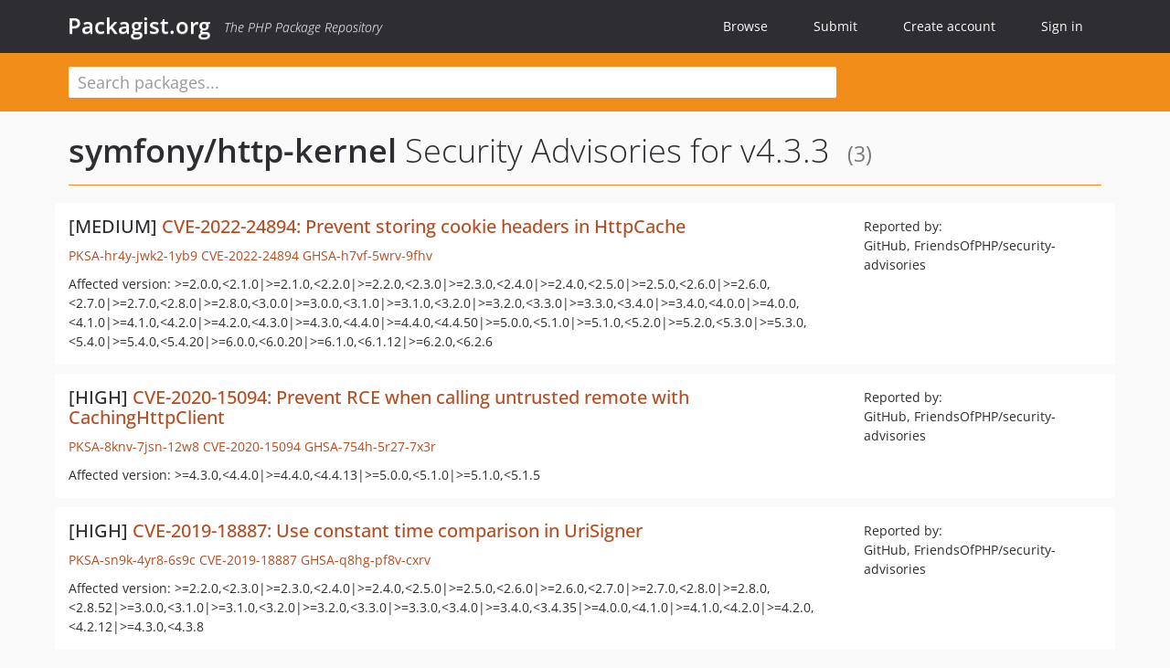

--- FILE ---
content_type: text/html; charset=UTF-8
request_url: https://packagist.org/packages/symfony/http-kernel/advisories?version=3127345
body_size: 3285
content:
<!DOCTYPE html>
<html>
    <head>
        <meta charset="UTF-8" />

        <title>Security Advisories - symfony/http-kernel - Packagist.org</title>
        <meta name="description" content="The PHP Package Repository" />
        <meta name="author" content="Jordi Boggiano" />
        <meta name="canonical" href="https://packagist.org/packages/symfony/http-kernel/advisories?version=3127345" />
        <meta name="viewport" content="width=device-width, initial-scale=1.0" />

        <link rel="shortcut icon" href="/favicon.ico?v=1767529556" />

        <link rel="stylesheet" href="/build/app.css?v=1767529556" />
        
                <link rel="alternate" type="application/rss+xml" title="Newly Submitted Packages - Packagist.org" href="https://packagist.org/feeds/packages.rss" />
        <link rel="alternate" type="application/rss+xml" title="New Releases - Packagist.org" href="https://packagist.org/feeds/releases.rss" />
        
        <link rel="search" type="application/opensearchdescription+xml" href="/search.osd?v=1767529556" title="Packagist.org" />

        <script nonce="BAw8ZJpRJBAEwXGTasJI4Q==">
            var onloadRecaptchaCallback = function() {
                document.querySelectorAll('.recaptcha-protected').forEach((el) => {
                    el.closest('form').querySelectorAll('button, input[type="submit"]').forEach((submit) => {
                        grecaptcha.render(submit, {
                            'sitekey' : '6LfKiPoUAAAAAGlKWkhEEx7X8muIVYy6oA0GNdX0',
                            'callback' : function (token) {
                                submit.form.submit();
                            }
                        });
                    })
                });
            };
        </script>
        
        <meta name="robots" content="noindex, nofollow">    </head>
    <body>
    <section class="wrap">
        <header class="navbar-wrapper navbar-fixed-top">
                        <nav class="container">
                <div class="navbar" role="navigation">
                    <div class="navbar-header">
                        <button type="button" class="navbar-toggle" data-toggle="collapse" data-target=".navbar-collapse">
                            <span class="sr-only">Toggle navigation</span>
                            <span class="icon-bar"></span>
                            <span class="icon-bar"></span>
                            <span class="icon-bar"></span>
                        </button>
                        <h1 class="navbar-brand"><a href="/">Packagist.org</a> <em class="hidden-sm hidden-xs">The PHP Package Repository</em></h1>
                    </div>

                    <div class="collapse navbar-collapse">
                        <ul class="nav navbar-nav">
                            <li>
                                <a href="/explore/">Browse</a>
                            </li>
                            <li>
                                <a href="/packages/submit">Submit</a>
                            </li>                            <li>
                                <a href="/register/">Create account</a>
                            </li>
                            <li class="nav-user">
                                <section class="nav-user-signin">
                                    <a href="/login/">Sign in</a>

                                    <section class="signin-box">
                                        <form action="/login/" method="POST" id="nav_login">
                                            <div class="input-group">
                                                <input class="form-control" type="text" id="_username" name="_username" placeholder="Username / Email">
                                                <span class="input-group-addon"><span class="icon-user"></span></span>
                                            </div>
                                            <div class="input-group">
                                                <input class="form-control" type="password" id="_password" name="_password" placeholder="Password">
                                                <span class="input-group-addon"><span class="icon-lock"></span></span>
                                            </div>

                                            <div class="checkbox">
                                                <label for="_remember_me">
                                                    <input type="checkbox" id="_remember_me" name="_remember_me" value="on" checked="checked" /> Remember me
                                                </label>
                                            </div>
                                            <div class="signin-box-buttons">
                                                <a href="/login/github" class="pull-right btn btn-primary btn-github"><span class="icon-github"></span>Use Github</a>
                                                <button type="submit" class="btn btn-success" id="_submit_mini" name="_submit">Log in</button>
                                            </div>
                                        </form>

                                        <div class="signin-box-register">
                                            <a href="/register/">No account yet? Create one now!</a>
                                        </div>
                                    </section>
                                </section>
                            </li>                        </ul>
                    </div>
                </div>
            </nav>
        </header>

        <section class="wrapper wrapper-search">
    <div class="container ">
        <form name="search_query" method="get" action="/search/" id="search-form" autocomplete="off">
            <div class="sortable row">
                <div class="col-xs-12 js-search-field-wrapper col-md-9">
                                                            <input type="search" id="search_query_query" name="query" required="required" autocomplete="off" placeholder="Search packages..." tabindex="1" class=" form-control" value="" />
                </div>
            </div>
        </form>    </div>
</section>


                
        
        <section class="wrapper">
            <section class="container content" role="main">
                                    <div id="search-container" class="hidden">
                        <div class="row">
                            <div class="search-list col-md-9"></div>

                            <div class="search-facets col-md-3">
                                <div class="search-facets-active-filters"></div>
                                <div class="search-facets-type"></div>
                                <div class="search-facets-tags"></div>
                            </div>
                        </div>

                        <div class="row">
                            <div class="col-md-9">
                                <div id="powered-by">
                                    Search by <a href="https://www.algolia.com/"><img src="/img/algolia-logo-light.svg?v=1767529556"></a>
                                </div>
                                <div id="pagination-container">
                                    <div class="pagination"></div>
                                </div>
                            </div>
                        </div>
                    </div>
                
                    <div class="row">
        <div class="col-xs-12 package">
            <div class="package-header">
                <h2 class="title">
                    <a href="/packages/symfony/http-kernel">symfony/http-kernel</a>
                    Security Advisories
                                            for v4.3.3
                                        <small>(3)</small>
                </h2>
            </div>
        </div>
    </div>

    <section class="row">
    <section class="col-md-12">
                    <ul class="packages list-unstyled">
                                    <li class="row">
                        <div class="col-xs-12 package-item">
                            <div class="row">
                                <div class="col-sm-8 col-lg-9">
                                    <h4 class="font-bold">
                                        [MEDIUM]                                        <a href="https://symfony.com/cve-2022-24894">CVE-2022-24894: Prevent storing cookie headers in HttpCache</a>
                                    </h4>
                                    <p>
                                        <a href="/security-advisories/PKSA-hr4y-jwk2-1yb9">PKSA-hr4y-jwk2-1yb9</a>
                                                                                    <a href="http://cve.mitre.org/cgi-bin/cvename.cgi?name=CVE-2022-24894">CVE-2022-24894</a>
                                                                                                                                                                            <a href="https://github.com/advisories/GHSA-h7vf-5wrv-9fhv">GHSA-h7vf-5wrv-9fhv</a>
                                                                                                                                                                                                            </p>
                                                                        <p>Affected version: &gt;=2.0.0,&lt;2.1.0|&gt;=2.1.0,&lt;2.2.0|&gt;=2.2.0,&lt;2.3.0|&gt;=2.3.0,&lt;2.4.0|&gt;=2.4.0,&lt;2.5.0|&gt;=2.5.0,&lt;2.6.0|&gt;=2.6.0,&lt;2.7.0|&gt;=2.7.0,&lt;2.8.0|&gt;=2.8.0,&lt;3.0.0|&gt;=3.0.0,&lt;3.1.0|&gt;=3.1.0,&lt;3.2.0|&gt;=3.2.0,&lt;3.3.0|&gt;=3.3.0,&lt;3.4.0|&gt;=3.4.0,&lt;4.0.0|&gt;=4.0.0,&lt;4.1.0|&gt;=4.1.0,&lt;4.2.0|&gt;=4.2.0,&lt;4.3.0|&gt;=4.3.0,&lt;4.4.0|&gt;=4.4.0,&lt;4.4.50|&gt;=5.0.0,&lt;5.1.0|&gt;=5.1.0,&lt;5.2.0|&gt;=5.2.0,&lt;5.3.0|&gt;=5.3.0,&lt;5.4.0|&gt;=5.4.0,&lt;5.4.20|&gt;=6.0.0,&lt;6.0.20|&gt;=6.1.0,&lt;6.1.12|&gt;=6.2.0,&lt;6.2.6</p>
                                </div>
                                <div class="col-sm-4 col-lg-3">
                                    <p>Reported by:<br/>GitHub, FriendsOfPHP/security-advisories</p>
                                </div>
                            </div>
                        </div>
                    </li>
                                    <li class="row">
                        <div class="col-xs-12 package-item">
                            <div class="row">
                                <div class="col-sm-8 col-lg-9">
                                    <h4 class="font-bold">
                                        [HIGH]                                        <a href="https://symfony.com/cve-2020-15094">CVE-2020-15094: Prevent RCE when calling untrusted remote with CachingHttpClient</a>
                                    </h4>
                                    <p>
                                        <a href="/security-advisories/PKSA-8knv-7jsn-12w8">PKSA-8knv-7jsn-12w8</a>
                                                                                    <a href="http://cve.mitre.org/cgi-bin/cvename.cgi?name=CVE-2020-15094">CVE-2020-15094</a>
                                                                                                                                                                            <a href="https://github.com/advisories/GHSA-754h-5r27-7x3r">GHSA-754h-5r27-7x3r</a>
                                                                                                                                                                                                            </p>
                                                                        <p>Affected version: &gt;=4.3.0,&lt;4.4.0|&gt;=4.4.0,&lt;4.4.13|&gt;=5.0.0,&lt;5.1.0|&gt;=5.1.0,&lt;5.1.5</p>
                                </div>
                                <div class="col-sm-4 col-lg-3">
                                    <p>Reported by:<br/>GitHub, FriendsOfPHP/security-advisories</p>
                                </div>
                            </div>
                        </div>
                    </li>
                                    <li class="row">
                        <div class="col-xs-12 package-item">
                            <div class="row">
                                <div class="col-sm-8 col-lg-9">
                                    <h4 class="font-bold">
                                        [HIGH]                                        <a href="https://symfony.com/cve-2019-18887">CVE-2019-18887: Use constant time comparison in UriSigner</a>
                                    </h4>
                                    <p>
                                        <a href="/security-advisories/PKSA-sn9k-4yr8-6s9c">PKSA-sn9k-4yr8-6s9c</a>
                                                                                    <a href="http://cve.mitre.org/cgi-bin/cvename.cgi?name=CVE-2019-18887">CVE-2019-18887</a>
                                                                                                                                                                            <a href="https://github.com/advisories/GHSA-q8hg-pf8v-cxrv">GHSA-q8hg-pf8v-cxrv</a>
                                                                                                                                                                                                            </p>
                                                                        <p>Affected version: &gt;=2.2.0,&lt;2.3.0|&gt;=2.3.0,&lt;2.4.0|&gt;=2.4.0,&lt;2.5.0|&gt;=2.5.0,&lt;2.6.0|&gt;=2.6.0,&lt;2.7.0|&gt;=2.7.0,&lt;2.8.0|&gt;=2.8.0,&lt;2.8.52|&gt;=3.0.0,&lt;3.1.0|&gt;=3.1.0,&lt;3.2.0|&gt;=3.2.0,&lt;3.3.0|&gt;=3.3.0,&lt;3.4.0|&gt;=3.4.0,&lt;3.4.35|&gt;=4.0.0,&lt;4.1.0|&gt;=4.1.0,&lt;4.2.0|&gt;=4.2.0,&lt;4.2.12|&gt;=4.3.0,&lt;4.3.8</p>
                                </div>
                                <div class="col-sm-4 col-lg-3">
                                    <p>Reported by:<br/>GitHub, FriendsOfPHP/security-advisories</p>
                                </div>
                            </div>
                        </div>
                    </li>
                            </ul>
            </section>
</section>
            </section>
        </section>
    </section>

        <footer class="wrapper-footer">
            <nav class="container">
                <div class="row">
                    <ul class="social col-xs-7 col-sm-4 col-md-2 pull-right">
                        <li><a href="http://github.com/composer/packagist" title="GitHub"><span class="icon-github"></span></a></li>
                        <li><a href="https://x.com/packagist" title="Follow @packagist"><span class="icon-twitter"></span></a></li>
                        <li><a href="mailto:contact@packagist.org" title="Contact"><span class="icon-mail"></span></a></li>
                    </ul>

                    <ul class="col-xs-4 col-sm-4 col-md-2">
                        <li><a href="/about">About Packagist.org</a></li>
                        <li><a href="/feeds/" rel="nofollow">Atom/RSS Feeds</a></li>
                    </ul>

                    <div class="clearfix visible-xs-block"></div>

                    <ul class="col-xs-3 col-sm-4 col-md-2">
                        <li><a href="/statistics" rel="nofollow">Statistics</a></li>
                        <li><a href="/explore/">Browse Packages</a></li>
                    </ul>

                    <div class="clearfix visible-xs-block visible-sm-block"></div>

                    <ul class="col-xs-3 col-sm-4 col-md-2">
                        <li><a href="/apidoc">API</a></li>
                        <li><a href="/mirrors">Mirrors</a></li>
                    </ul>

                    <div class="clearfix visible-xs-block"></div>

                    <ul class="col-xs-3 col-sm-4 col-md-2">
                        <li><a href="https://status.packagist.org/">Status</a></li>
                        <li><a href="https://p.datadoghq.com/sb/x98w56x71erzshui-4a54c45f82bacc991e83302548934b6a">Dashboard</a></li>
                    </ul>
                </div>

                <div class="row sponsor">
                    <p class="col-xs-12 col-md-6"><a class="short" href="https://packagist.com/"><img alt="Private Packagist" src="/img/private-packagist.svg?v2?v=1767529556" /></a> provides maintenance and hosting</p>
                    <p class="col-xs-12 col-md-6"><a class="long" href="https://bunny.net/"><img alt="Bunny.net" src="/img/bunny-net.svg?v=1767529556" /></a> provides bandwidth and CDN</p>
                    <p class="col-xs-12 col-md-6"><a class="short" href="https://www.aikido.dev/"><img alt="Aikido" src="/img/aikido.svg?v=1767529556" /></a> provides malware detection</p>
                    <p class="col-xs-12 col-md-6"><a class="long" href="https://datadog.com/"><img alt="Datadog" src="/img/datadog.svg?v=1767529556" /></a> provides monitoring</p>
                    <p class="col-xs-12 text-center"><a href="/sponsor/">Sponsor Packagist.org &amp; Composer</a></p>
                </div>
            </nav>
        </footer>

        <script nonce="BAw8ZJpRJBAEwXGTasJI4Q==">
            var algoliaConfig = {"app_id":"M58222SH95","search_key":"5ae4d03c98685bd7364c2e0fd819af05","index_name":"packagist"};
                        window.process = {
                env: { DEBUG: undefined },
            };
        </script>
        
        <script nonce="BAw8ZJpRJBAEwXGTasJI4Q==" src="/build/app.js?v=1767529556"></script>

            </body>
</html>
